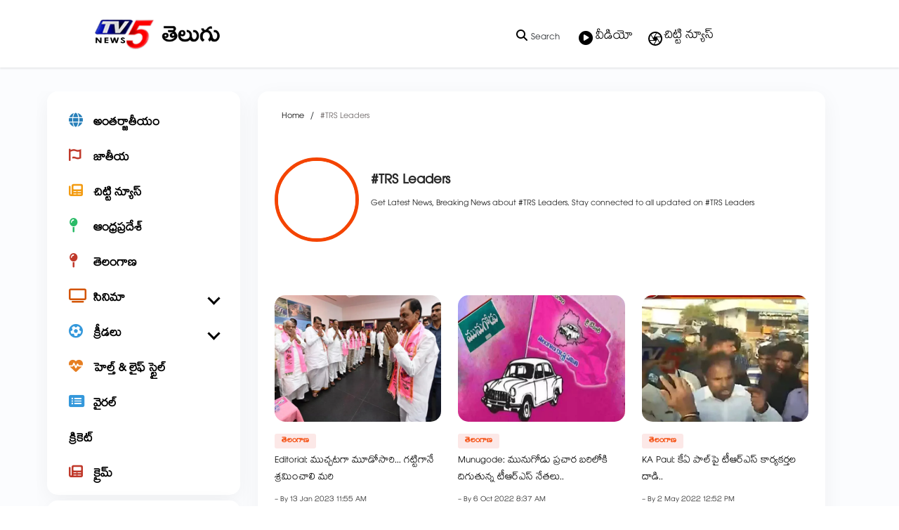

--- FILE ---
content_type: text/html; charset=utf-8
request_url: https://www.google.com/recaptcha/api2/aframe
body_size: 181
content:
<!DOCTYPE HTML><html><head><meta http-equiv="content-type" content="text/html; charset=UTF-8"></head><body><script nonce="GciCwaSQK7w03sQrSwln5A">/** Anti-fraud and anti-abuse applications only. See google.com/recaptcha */ try{var clients={'sodar':'https://pagead2.googlesyndication.com/pagead/sodar?'};window.addEventListener("message",function(a){try{if(a.source===window.parent){var b=JSON.parse(a.data);var c=clients[b['id']];if(c){var d=document.createElement('img');d.src=c+b['params']+'&rc='+(localStorage.getItem("rc::a")?sessionStorage.getItem("rc::b"):"");window.document.body.appendChild(d);sessionStorage.setItem("rc::e",parseInt(sessionStorage.getItem("rc::e")||0)+1);localStorage.setItem("rc::h",'1769091382115');}}}catch(b){}});window.parent.postMessage("_grecaptcha_ready", "*");}catch(b){}</script></body></html>